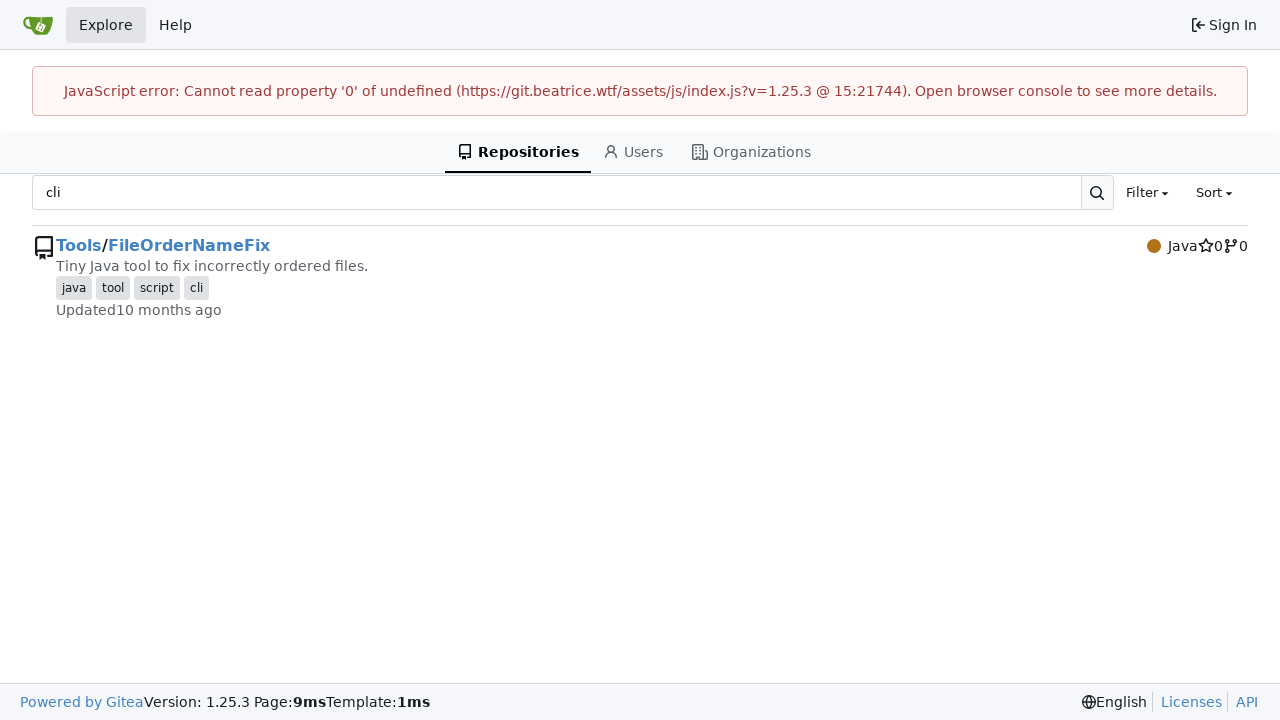

--- FILE ---
content_type: text/html; charset=utf-8
request_url: https://git.beatrice.wtf/explore/repos?tab=&sort=feweststars&q=cli&language=Java
body_size: 16702
content:
<!DOCTYPE html>
<html lang="en-US" data-theme="gitea-auto">
<head>
	<meta name="viewport" content="width=device-width, initial-scale=1">
	<title>Explore - Hi there</title>
	<link rel="manifest" href="[data-uri]">
	<meta name="author" content="Gitea - Git with a cup of tea">
	<meta name="description" content="Gitea (Git with a cup of tea) is a painless self-hosted Git service written in Go">
	<meta name="keywords" content="go,git,self-hosted,gitea">
	<meta name="referrer" content="no-referrer">


	<link rel="icon" href="/assets/img/favicon.svg" type="image/svg+xml">
	<link rel="alternate icon" href="/assets/img/favicon.png" type="image/png">
	
	<meta property="og:title" content="Hi there">
	<meta property="og:type" content="website">
	<meta property="og:image" content="/assets/img/logo.png">
	<meta property="og:url" content="https://git.beatrice.wtf/">
	<meta property="og:description" content="Gitea (Git with a cup of tea) is a painless self-hosted Git service written in Go">

<meta property="og:site_name" content="Hi there">

	<link rel="stylesheet" href="/assets/css/index.css?v=1.25.3">
<link rel="stylesheet" href="/assets/css/theme-gitea-auto.css?v=1.25.3">

	
<script>
	
	window.addEventListener('error', function(e) {window._globalHandlerErrors=window._globalHandlerErrors||[]; window._globalHandlerErrors.push(e);});
	window.addEventListener('unhandledrejection', function(e) {window._globalHandlerErrors=window._globalHandlerErrors||[]; window._globalHandlerErrors.push(e);});
	window.config = {
		appUrl: 'https:\/\/git.beatrice.wtf\/',
		appSubUrl: '',
		assetVersionEncoded: encodeURIComponent('1.25.3'), 
		assetUrlPrefix: '\/assets',
		runModeIsProd:  true ,
		customEmojis: {"codeberg":":codeberg:","git":":git:","gitea":":gitea:","github":":github:","gitlab":":gitlab:","gogs":":gogs:"},
		csrfToken: 'pFTvJGSBFSHuszacxxjS-NDkWoM6MTc2OTc2NzkxMzM4MzMyMzkyMw',
		pageData: {},
		notificationSettings: {"EventSourceUpdateTime":10000,"MaxTimeout":60000,"MinTimeout":10000,"TimeoutStep":10000}, 
		enableTimeTracking:  true ,
		
		mermaidMaxSourceCharacters:  50000 ,
		
		i18n: {
			copy_success: "Copied!",
			copy_error: "Copy failed",
			error_occurred: "An error occurred",
			remove_label_str: "Remove item \"%s\"",
			modal_confirm: "Confirm",
			modal_cancel: "Cancel",
			more_items: "More items",
		},
	};
	
	window.config.pageData = window.config.pageData || {};
</script>
<script src="/assets/js/index.js?v=1.25.3" onerror="alert('Failed to load asset files from ' + this.src + '. Please make sure the asset files can be accessed.')"></script>

	
<script type="text/javascript">
  var _paq = window._paq = window._paq || [];
   
  _paq.push(["setCookieDomain", "*.git.mind-overflow.net"]);
  _paq.push(['trackPageView']);
  _paq.push(['enableLinkTracking']);
  _paq.push(['enableHeartBeatTimer']);
  (function() {
    var u="https://matomo.beatrice.wtf/";
    _paq.push(['setTrackerUrl', u+'matomo.php']);
    _paq.push(['setSiteId', '4']);
    var d=document, g=d.createElement('script'), s=d.getElementsByTagName('script')[0];
    g.type='text/javascript'; g.async=true; g.src=u+'matomo.js'; s.parentNode.insertBefore(g,s);
  })();
</script>



<script defer data-domain="git.beatrice.wtf" src="https://webstats.beatrice.wtf/js/script.js"></script>


</head>
<body hx-headers='{"x-csrf-token": "pFTvJGSBFSHuszacxxjS-NDkWoM6MTc2OTc2NzkxMzM4MzMyMzkyMw"}' hx-swap="outerHTML" hx-ext="morph" hx-push-url="false">
	

	<div class="full height">
		<noscript>This website requires JavaScript.</noscript>

		

		
			<nav id="navbar" aria-label="Navigation Bar">
	<div class="navbar-left">
		
		<a class="item" id="navbar-logo" href="/" aria-label="Home">
			<img width="30" height="30" src="/assets/img/logo.svg" alt="Logo" aria-hidden="true">
		</a>

		
		<div class="ui secondary menu navbar-mobile-right only-mobile">
			

			<button class="item ui icon mini button tw-m-0" id="navbar-expand-toggle" aria-label="Navigation Menu"><svg viewBox="0 0 16 16" class="svg octicon-three-bars" aria-hidden="true" width="16" height="16"><path d="M1 2.75A.75.75 0 0 1 1.75 2h12.5a.75.75 0 0 1 0 1.5H1.75A.75.75 0 0 1 1 2.75m0 5A.75.75 0 0 1 1.75 7h12.5a.75.75 0 0 1 0 1.5H1.75A.75.75 0 0 1 1 7.75M1.75 12h12.5a.75.75 0 0 1 0 1.5H1.75a.75.75 0 0 1 0-1.5"/></svg></button>
		</div>

		
		
			<a class="item active" href="/explore/repos">Explore</a>
		

		

		
			<a class="item" target="_blank" rel="noopener noreferrer" href="https://docs.gitea.com">Help</a>
		
	</div>

	
	<div class="navbar-right">
		
			
			<a class="item" rel="nofollow" href="/user/login?redirect_to=%2fexplore%2frepos%3ftab%3d%26sort%3dfeweststars%26q%3dcli%26language%3dJava">
				<svg viewBox="0 0 16 16" class="svg octicon-sign-in" aria-hidden="true" width="16" height="16"><path d="M2 2.75C2 1.784 2.784 1 3.75 1h2.5a.75.75 0 0 1 0 1.5h-2.5a.25.25 0 0 0-.25.25v10.5c0 .138.112.25.25.25h2.5a.75.75 0 0 1 0 1.5h-2.5A1.75 1.75 0 0 1 2 13.25Zm6.56 4.5h5.69a.75.75 0 0 1 0 1.5H8.56l1.97 1.97a.749.749 0 0 1-.326 1.275.75.75 0 0 1-.734-.215L6.22 8.53a.75.75 0 0 1 0-1.06l3.25-3.25a.749.749 0 0 1 1.275.326.75.75 0 0 1-.215.734Z"/></svg>
				<span class="tw-ml-1">Sign In</span>
			</a>
		
	</div>

	
	
</nav>

		



<div role="main" aria-label="Explore" class="page-content explore repositories">
	<overflow-menu class="ui secondary pointing tabular top attached borderless menu secondary-nav">
	<div class="overflow-menu-items tw-justify-center">
		<a class="active item" href="/explore/repos">
			<svg viewBox="0 0 16 16" class="svg octicon-repo" aria-hidden="true" width="16" height="16"><path d="M2 2.5A2.5 2.5 0 0 1 4.5 0h8.75a.75.75 0 0 1 .75.75v12.5a.75.75 0 0 1-.75.75h-2.5a.75.75 0 0 1 0-1.5h1.75v-2h-8a1 1 0 0 0-.714 1.7.75.75 0 1 1-1.072 1.05A2.5 2.5 0 0 1 2 11.5Zm10.5-1h-8a1 1 0 0 0-1 1v6.708A2.5 2.5 0 0 1 4.5 9h8ZM5 12.25a.25.25 0 0 1 .25-.25h3.5a.25.25 0 0 1 .25.25v3.25a.25.25 0 0 1-.4.2l-1.45-1.087a.25.25 0 0 0-.3 0L5.4 15.7a.25.25 0 0 1-.4-.2Z"/></svg> Repositories
		</a>
		
			<a class="item" href="/explore/users">
				<svg viewBox="0 0 16 16" class="svg octicon-person" aria-hidden="true" width="16" height="16"><path d="M10.561 8.073a6 6 0 0 1 3.432 5.142.75.75 0 1 1-1.498.07 4.5 4.5 0 0 0-8.99 0 .75.75 0 0 1-1.498-.07 6 6 0 0 1 3.431-5.142 3.999 3.999 0 1 1 5.123 0M10.5 5a2.5 2.5 0 1 0-5 0 2.5 2.5 0 0 0 5 0"/></svg> Users
			</a>
		
		
		<a class="item" href="/explore/organizations">
			<svg viewBox="0 0 16 16" class="svg octicon-organization" aria-hidden="true" width="16" height="16"><path d="M1.75 16A1.75 1.75 0 0 1 0 14.25V1.75C0 .784.784 0 1.75 0h8.5C11.216 0 12 .784 12 1.75v12.5q0 .127-.018.25h2.268a.25.25 0 0 0 .25-.25V8.285a.25.25 0 0 0-.111-.208l-1.055-.703a.749.749 0 1 1 .832-1.248l1.055.703c.487.325.779.871.779 1.456v5.965A1.75 1.75 0 0 1 14.25 16h-3.5a.8.8 0 0 1-.197-.026q-.148.026-.303.026h-3a.75.75 0 0 1-.75-.75V14h-1v1.25a.75.75 0 0 1-.75.75Zm-.25-1.75c0 .138.112.25.25.25H4v-1.25a.75.75 0 0 1 .75-.75h2.5a.75.75 0 0 1 .75.75v1.25h2.25a.25.25 0 0 0 .25-.25V1.75a.25.25 0 0 0-.25-.25h-8.5a.25.25 0 0 0-.25.25ZM3.75 6h.5a.75.75 0 0 1 0 1.5h-.5a.75.75 0 0 1 0-1.5M3 3.75A.75.75 0 0 1 3.75 3h.5a.75.75 0 0 1 0 1.5h-.5A.75.75 0 0 1 3 3.75m4 3A.75.75 0 0 1 7.75 6h.5a.75.75 0 0 1 0 1.5h-.5A.75.75 0 0 1 7 6.75M7.75 3h.5a.75.75 0 0 1 0 1.5h-.5a.75.75 0 0 1 0-1.5M3 9.75A.75.75 0 0 1 3.75 9h.5a.75.75 0 0 1 0 1.5h-.5A.75.75 0 0 1 3 9.75M7.75 9h.5a.75.75 0 0 1 0 1.5h-.5a.75.75 0 0 1 0-1.5"/></svg> Organizations
		</a>
		
		
	</div>
</overflow-menu>

	<div class="ui container">
		<div class="ui small secondary filter menu">
	<form id="repo-search-form" class="ui form ignore-dirty tw-flex-1 tw-flex tw-items-center tw-gap-x-2">
		<input type="hidden" name="language" value="Java">
		<input type="hidden" name="only_show_relevant" value="false">
		
		
		<div class="ui small fluid action input tw-flex-1">
			


<input type="search" name="q" value="cli" maxlength="255" spellcheck="false" placeholder="Search repos…">

			

<button class="ui small icon button" aria-label="Search…" ><svg viewBox="0 0 16 16" class="svg octicon-search" aria-hidden="true" width="16" height="16"><path d="M10.68 11.74a6 6 0 0 1-7.922-8.982 6 6 0 0 1 8.982 7.922l3.04 3.04a.749.749 0 0 1-.326 1.275.75.75 0 0 1-.734-.215ZM11.5 7a4.499 4.499 0 1 0-8.997 0A4.499 4.499 0 0 0 11.5 7"/></svg></button>

		</div>
		
		<div class="item ui small dropdown jump">
			<span class="text">Filter</span>
			<svg viewBox="0 0 16 16" class="dropdown icon svg octicon-triangle-down" aria-hidden="true" width="14" height="14"><path d="m4.427 7.427 3.396 3.396a.25.25 0 0 0 .354 0l3.396-3.396A.25.25 0 0 0 11.396 7H4.604a.25.25 0 0 0-.177.427"/></svg>
			<div class="menu flex-items-menu">
				<label class="item"><input type="radio" name="clear-filter"> Clear Filter</label>
				<div class="divider"></div>
				<label class="item"><input type="radio" name="archived"  value="1"> Archived</label>
				<label class="item"><input type="radio" name="archived"  value="0"> Not Archived</label>
				<div class="divider"></div>
				<label class="item"><input type="radio" name="fork"  value="1"> Forked</label>
				<label class="item"><input type="radio" name="fork"  value="0"> Not Forked</label>
				<div class="divider"></div>
				<label class="item"><input type="radio" name="mirror"  value="1"> Mirrored</label>
				<label class="item"><input type="radio" name="mirror"  value="0"> Not Mirrored</label>
				<div class="divider"></div>
				<label class="item"><input type="radio" name="template"  value="1"> Template</label>
				<label class="item"><input type="radio" name="template"  value="0"> Not Template</label>
				<div class="divider"></div>
				<label class="item"><input type="radio" name="private"  value="1"> Private</label>
				<label class="item"><input type="radio" name="private"  value="0"> Public</label>
			</div>
		</div>
		
		<div class="item ui small dropdown jump">
			<span class="text">Sort</span>
			<svg viewBox="0 0 16 16" class="dropdown icon svg octicon-triangle-down" aria-hidden="true" width="14" height="14"><path d="m4.427 7.427 3.396 3.396a.25.25 0 0 0 .354 0l3.396-3.396A.25.25 0 0 0 11.396 7H4.604a.25.25 0 0 0-.177.427"/></svg>
			<div class="menu">
				<label class="item"><input hidden type="radio" name="sort"  value="newest"> Newest</label>
				<label class="item"><input hidden type="radio" name="sort"  value="oldest"> Oldest</label>
				<label class="item"><input hidden type="radio" name="sort"  value="alphabetically"> Alphabetically</label>
				<label class="item"><input hidden type="radio" name="sort"  value="reversealphabetically"> Reverse alphabetically</label>
				<label class="item"><input hidden type="radio" name="sort"  value="recentupdate"> Most recently updated</label>
				<label class="item"><input hidden type="radio" name="sort"  value="leastupdate"> Least recently updated</label>
				
					<label class="item"><input hidden type="radio" name="sort"  value="moststars"> Most stars</label>
					<label class="active item"><input hidden type="radio" name="sort" checked value="feweststars"> Fewest stars</label>
				
				<label class="item"><input hidden type="radio" name="sort"  value="mostforks"> Most forks</label>
				<label class="item"><input hidden type="radio" name="sort"  value="fewestforks"> Fewest forks</label>
				<label class="item"><input hidden type="radio" name="sort"  value="size"> Smallest size</label>
				<label class="item"><input hidden type="radio" name="sort"  value="reversesize"> Largest size</label>
			</div>
		</div>
	</form>
</div>

<div class="divider"></div>

		<div class="flex-list">
	
		<div class="flex-item">
			<div class="flex-item-leading">
				
					

	<svg viewBox="0 0 16 16" class="svg octicon-repo" aria-hidden="true" width="24" height="24"><path d="M2 2.5A2.5 2.5 0 0 1 4.5 0h8.75a.75.75 0 0 1 .75.75v12.5a.75.75 0 0 1-.75.75h-2.5a.75.75 0 0 1 0-1.5h1.75v-2h-8a1 1 0 0 0-.714 1.7.75.75 0 1 1-1.072 1.05A2.5 2.5 0 0 1 2 11.5Zm10.5-1h-8a1 1 0 0 0-1 1v6.708A2.5 2.5 0 0 1 4.5 9h8ZM5 12.25a.25.25 0 0 1 .25-.25h3.5a.25.25 0 0 1 .25.25v3.25a.25.25 0 0 1-.4.2l-1.45-1.087a.25.25 0 0 0-.3 0L5.4 15.7a.25.25 0 0 1-.4-.2Z"/></svg>


				
			</div>
			<div class="flex-item-main">
				<div class="flex-item-header">
					<div class="flex-item-title">
						
						<a class="text primary name" href="/Tools">Tools</a>/
						
						<a class="text primary name" href="/Tools/FileOrderNameFix">FileOrderNameFix</a>
						<span class="label-list">
							
							
								
							
							
							
						</span>
					</div>
					<div class="flex-item-trailing muted-links">
						
							<a class="flex-text-inline" href="?q=cli&sort=feweststars&language=Java">
								<i class="color-icon tw-mr-2" style="background-color: #b07219"></i>
								Java
							</a>
						
						
							<a class="flex-text-inline" href="/Tools/FileOrderNameFix/stars">
								<span class="tw-contents" aria-label="Stars"><svg viewBox="0 0 16 16" class="svg octicon-star" aria-hidden="true" width="16" height="16"><path d="M8 .25a.75.75 0 0 1 .673.418l1.882 3.815 4.21.612a.75.75 0 0 1 .416 1.279l-3.046 2.97.719 4.192a.751.751 0 0 1-1.088.791L8 12.347l-3.766 1.98a.75.75 0 0 1-1.088-.79l.72-4.194L.818 6.374a.75.75 0 0 1 .416-1.28l4.21-.611L7.327.668A.75.75 0 0 1 8 .25m0 2.445L6.615 5.5a.75.75 0 0 1-.564.41l-3.097.45 2.24 2.184a.75.75 0 0 1 .216.664l-.528 3.084 2.769-1.456a.75.75 0 0 1 .698 0l2.77 1.456-.53-3.084a.75.75 0 0 1 .216-.664l2.24-2.183-3.096-.45a.75.75 0 0 1-.564-.41z"/></svg></span>
								<span >0</span>
							</a>
						
						<a class="flex-text-inline" href="/Tools/FileOrderNameFix/forks">
							<span class="tw-contents" aria-label="Forks"><svg viewBox="0 0 16 16" class="svg octicon-git-branch" aria-hidden="true" width="16" height="16"><path d="M9.5 3.25a2.25 2.25 0 1 1 3 2.122V6A2.5 2.5 0 0 1 10 8.5H6a1 1 0 0 0-1 1v1.128a2.251 2.251 0 1 1-1.5 0V5.372a2.25 2.25 0 1 1 1.5 0v1.836A2.5 2.5 0 0 1 6 7h4a1 1 0 0 0 1-1v-.628A2.25 2.25 0 0 1 9.5 3.25m-6 0a.75.75 0 1 0 1.5 0 .75.75 0 0 0-1.5 0m8.25-.75a.75.75 0 1 0 0 1.5.75.75 0 0 0 0-1.5M4.25 12a.75.75 0 1 0 0 1.5.75.75 0 0 0 0-1.5"/></svg></span>
							<span >0</span>
						</a>
					</div>
				</div>
				
				
					<div class="flex-item-body">Tiny Java tool to fix incorrectly ordered files.</div>
				
				
					<div class="label-list">
					
						<a class="ui label" href="/explore/repos?q=java&topic=1">java</a>
					
						<a class="ui label" href="/explore/repos?q=tool&topic=1">tool</a>
					
						<a class="ui label" href="/explore/repos?q=script&topic=1">script</a>
					
						<a class="ui label" href="/explore/repos?q=cli&topic=1">cli</a>
					
					</div>
				
				<div class="flex-item-body">Updated <relative-time prefix="" tense="past" datetime="2025-03-23T00:11:10+01:00" data-tooltip-content data-tooltip-interactive="true">2025-03-23 00:11:10 +01:00</relative-time></div>
			</div>
		</div>
	
</div>

		



	


	</div>
</div>


		
	</div>
	
	<footer class="page-footer" role="group" aria-label="Footer">
	<div class="left-links" role="contentinfo" aria-label="About Software">
		
			<a target="_blank" rel="noopener noreferrer" href="https://about.gitea.com">Powered by Gitea</a>
		
		
			Version:
			
				1.25.3
			
		
		
			Page: <strong>9ms</strong>
			Template: <strong>1ms</strong>
		
	</div>
	<div class="right-links" role="group" aria-label="Links">
		<div class="ui dropdown upward">
			<span class="flex-text-inline"><svg viewBox="0 0 16 16" class="svg octicon-globe" aria-hidden="true" width="14" height="14"><path d="M8 0a8 8 0 1 1 0 16A8 8 0 0 1 8 0M5.78 8.75a9.64 9.64 0 0 0 1.363 4.177q.383.64.857 1.215c.245-.296.551-.705.857-1.215A9.64 9.64 0 0 0 10.22 8.75Zm4.44-1.5a9.64 9.64 0 0 0-1.363-4.177c-.307-.51-.612-.919-.857-1.215a10 10 0 0 0-.857 1.215A9.64 9.64 0 0 0 5.78 7.25Zm-5.944 1.5H1.543a6.51 6.51 0 0 0 4.666 5.5q-.184-.271-.352-.552c-.715-1.192-1.437-2.874-1.581-4.948m-2.733-1.5h2.733c.144-2.074.866-3.756 1.58-4.948q.18-.295.353-.552a6.51 6.51 0 0 0-4.666 5.5m10.181 1.5c-.144 2.074-.866 3.756-1.58 4.948q-.18.296-.353.552a6.51 6.51 0 0 0 4.666-5.5Zm2.733-1.5a6.51 6.51 0 0 0-4.666-5.5q.184.272.353.552c.714 1.192 1.436 2.874 1.58 4.948Z"/></svg> English</span>
			<div class="menu language-menu">
				<a lang="en-US" data-url="/?lang=en-US" class="item selected">English</a>
				</div>
		</div>
		<a href="/assets/licenses.txt">Licenses</a>
		<a href="/api/swagger">API</a>
		
	</div>
</footer>

	
</body>
</html>

